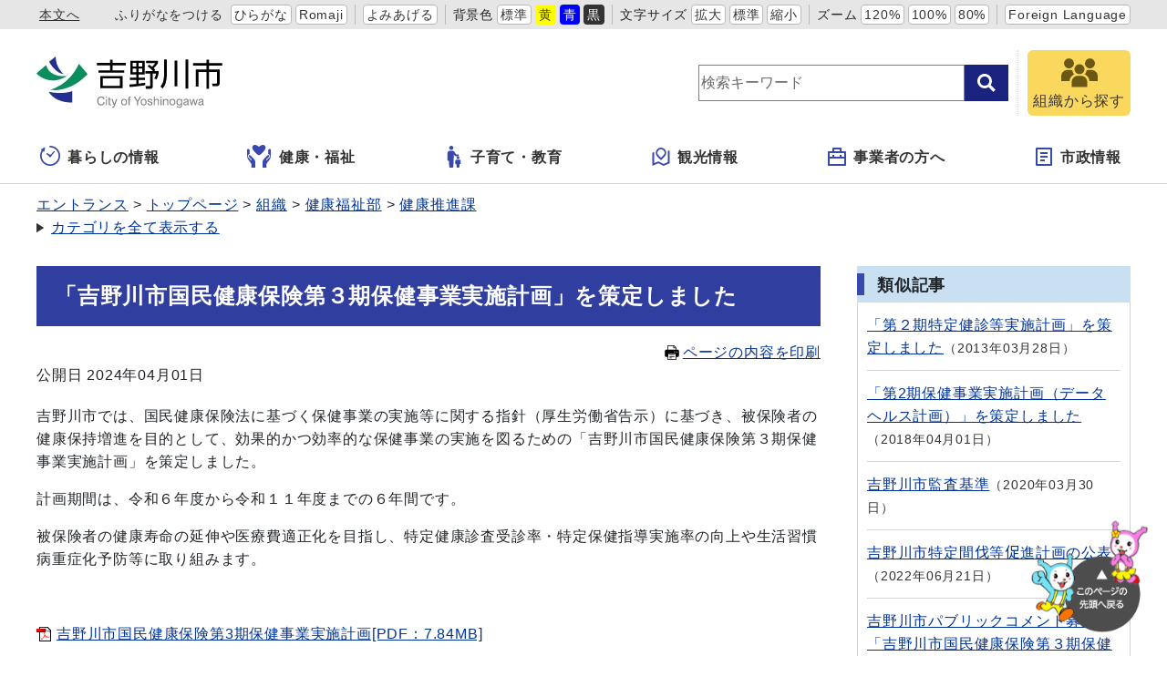

--- FILE ---
content_type: text/html
request_url: https://www.city.yoshinogawa.lg.jp/docs/2024032200014/
body_size: 23113
content:
<!DOCTYPE html>
<html lang="ja" prefix="og: http://ogp.me/ns#">
<head>
  <meta charset="UTF-8" />
  <meta http-equiv="X-UA-Compatible" content="IE=edge" />
  <title>「吉野川市国民健康保険第３期保健事業実施計画」を策定しました | 吉野川市</title>
  <meta name="viewport" content="width=device-width,initial-scale=1" id="viewport">
<meta name="format-detection" content="telephone=no">
<link rel="preconnect dns-prefetch" href="//www.google-analytics.com">
<link rel="stylesheet" href="/_themes/css/init.css">
<link rel="stylesheet" href="/_themes/css/base.css">
<link rel="stylesheet" href="/_themes/site/css/variable.css">
<link rel="stylesheet" href="/_themes/site/css/site.css">
<link rel="stylesheet" href="/_themes/site/css/layouts/2-column.css">
<link rel="stylesheet" href="/_themes/site/css/contents/page.css">

<script src="/_common/js/jquery.min.js"></script>
<script src="/_common/js/jquery.cookie.min.js"></script>
<script src="/_common/js/jquery-migrate.min.js"></script>
<script src="/_themes/js/common.js"></script>
<script src="/_common/js/navigation.js"></script>
<script src="/_themes/site/js/site.js"></script>
<!-- Google tag (gtag.js) -->
<script async src="https://www.googletagmanager.com/gtag/js?id=G-NJ0SHN0PQ3"></script>
<script>
  window.dataLayer = window.dataLayer || [];
  function gtag(){dataLayer.push(arguments);}
  gtag('js', new Date());

  gtag('config', 'G-NJ0SHN0PQ3');
</script>
    <meta property="og:type" content="article" /><meta property="og:title" content="「吉野川市国民健康保険第３期保健事業実施計画」を策定しました" /><meta property="og:description" content="吉野川市では、国民健康保険法に基づく保健事業の実施等に関する指針（厚生労働省告示）に基づき、被保険者の健康保持増進を目的として、効果的かつ効率的な保健事業の実施を図るための「吉野川市国民健康保険第３期保健事業実施計画」を策定しました。..." />
<script src="/_common/packs/vendor-ab79fc198d50fd1ebf05.js"></script>
<script src="/_common/packs/common-1fa6d9852ab1bcbb2ef4.js"></script>
<script src="/_common/packs/public-82ff507d99f1383b8de1.js"></script>

  <link rel="canonical" href="https://www.city.yoshinogawa.lg.jp/docs/2024032200014/">

</head>
<body id="page-docs-2024032200014-index" class="dir-docs-2024032200014">
  <div id="container">
<!-- skip reading -->
<div id="accessibilityTool" class="piece">
<div class="pieceContainer">
<div class="pieceBody">
<ul>
  <li class="nocssread"><a href="#main">本文へ</a></li>
  <li><a href="#navigationRuby" id="navigationRuby" class="navigationRuby">ふりがなをつける</a>
  <ul class="ruby">
    <li><a href="#navigationRubyKana" id="navigationRubyKana" class="navigationRuby">ひらがな</a></li>
    <li><a href="#navigationRubyRoman" id="navigationRubyRoman" class="navigationRuby">Romaji</a></li>
  </ul>
  </li>
  <li><a href="#navigationTalk" id="navigationTalk">よみあげる</a><span id="navigationTalkPlayer"></span></li>
  <li><span>背景色</span>
  <ul class="themeColor">
    <li><a class="white" href="#themeWhite" id="themeWhite" title="背景色を元に戻す">標準</a></li>
    <li><a class="yellow" href="#themeYellow" id="themeYellow" title="背景色を黄色にする">黄</a></li>
    <li><a class="blue" href="#themeBlue" id="themeBlue" title="背景色を青にする">青</a></li>
    <li><a class="black" href="#themeBlack" id="themeBlack" title="背景色を黒にする">黒</a></li>
  </ul>
  </li>
  <li><span>文字サイズ</span>
  <ul class="fontSize">
    <li><a href="#fontLarge" id="fontLarge" title="文字のサイズを大きくする">拡大</a></li>
    <li><a href="#fontMiddle" id="fontMiddle" title="標準の文字サイズに戻す">標準</a></li>
    <li><a href="#fontSmall" id="fontSmall" title="文字のサイズを小さくする">縮小</a></li>
  </ul>
  </li>
  <li><span>ズーム</span>
  <ul class="zoom">
    <li><a href="#zoomLarge" id="zoomLarge" title="画面を120%に拡大する">120%</a></li>
    <li><a href="#zoomMiddle" id="zoomMiddle" title="画面を100%に戻す">100%</a></li>
    <li><a href="#zoomSmall" id="zoomSmall" title="画面を80%に縮小する">80%</a></li>
  </ul>
  </li>
  <li><a href="/translation.html" lang="en">Foreign Language</a></li>
</ul>
</div>
</div>
</div>
<!-- /skip reading -->

<header id="pageHeader">
<div id="siteLogo" class="piece">
<h1><a href="/top.html"><img src="/_files/00484343/header-id2.jpg" alt="吉野川市" title="吉野川市" /></a></h1>
</div>
<div id="smartMenu">
<ul>
<li><button class="search">サイト内検索</button></li>
<li><button class="accessibilityTool">アクセシビリティツール</button></li>
<li><button class="globalNavi">グローバルナビ</button></li>
</ul>
</div>
<div id="joruri-search-box"></div>
<script>
$(function(){
  psid = 'bQls-8F-RgUcqe9-0GURISUr_c8zK6LjyhofIiowYE8';
  url = 'https://result.joruri-search.jp/pwm/search/api/indices/?type=box&psid=' + psid;
  params = $(location).attr('search').replace("?", "").replace("reset=", "");
  $.ajax({
    url: url,
    data: params,
    xhrFields: {
      withCredentials: true
    }
  }).done(function(data){
    $('#joruri-search-box').html(data);
  }).fail(function(){
  });
});
</script>

<div id="faq">
<a href="/soshiki/">
<img src="/_themes/site/images/ic-soshiki.svg" alt="">
<span>組織から探す</span>
</a>
</div>
</header>

<nav id="pageNav">
<div id="globalNavi" class="piece">
  <div class="pieceConteiner">
    <div class="pieceBody">
      <ul class="mainMenu">
        <li class="kurashi"><a href="/navi/kurashi/"><svg xmlns="http://www.w3.org/2000/svg" version="1.1" width="24" height="24"><g transform="matrix(.04297 0 0 .04297 150.28 188.736)"><path d="M-3332.096-4175.189l55.888 43.112c2.15 17.38 16.802 30.895 34.778 30.895 19.453 0 35.214-15.77 35.214-35.214 0-.754-.174-1.452-.222-2.198l81.904-96.896c5.722-6.413 5.818-15.65.246-20.604-5.58-4.968-14.73-3.777-20.436 2.635l-80.485 85.984c-4.873-2.555-10.341-4.134-16.222-4.134-6.302 0-12.126 1.785-17.238 4.682l-52.626-36.643c-6.786-5-16.961-2.683-22.715 5.16-5.737 7.823-4.896 18.228 1.914 23.221z" /><path d="M-3241.43-4392.395c-11.222 0-20.317 9.096-20.317 20.318 0 11.222 9.096 20.317 20.317 20.317 59.54.01 113.246 24.072 152.286 63.079 39.008 39.031 63.072 92.745 63.079 152.285-.01 59.54-24.071 113.247-63.08 152.287-39.04 39.008-92.745 63.07-152.285 63.079-59.54-.01-113.254-24.072-152.285-63.08-39.008-39.04-63.072-92.745-63.08-152.285.01-43.262 12.77-83.436 34.699-117.15l18.857 14.094a7.496 7.496 0 007.127 1 7.477 7.477 0 004.683-5.452l12.69-60.023c2.262-3.882 3.23-8.342 2.682-12.723l5.738-27.127a7.496 7.496 0 00-2.834-7.549 7.493 7.493 0 00-8.048-.578l-89.786 48.54a7.494 7.494 0 00-3.904 6.047 7.49 7.49 0 002.984 6.547l17.174 12.834c-26.951 40.555-42.704 89.245-42.697 141.54.016 141.395 114.604 255.983 256 256 141.397-.017 255.985-114.605 256-256-.015-141.397-114.603-255.985-256-256z" /></g></svg>暮らしの情報</a>
          <ul class="subMenu">
            <li><a href="/category/bunya/todokede/">届出・証明・戸籍</a></li>
            <li><a href="/category/bunya/jinken/">人権</a></li>
            <li><a href="/category/bunya/hoken/">保険・医療</a></li>
            <li><a href="/category/bunya/zeikin/">税金</a></li>

            <li><a href="/category/bunya/manabi/">学び・交流・スポーツ</a></li>
            <li><a href="/category/bunya/jutaku/">住宅・ライフライン</a></li>
            <li><a href="/category/bunya/eisei/">環境・衛生</a></li>
            <li><a href="/category/bunya/anshin/">安心・安全</a></li>
            <li><a href="/category/bunya/sangyo/">産業・しごと</a></li>
            <li><a href="/category/bunya/machizukuri/">まちづくり</a></li>
            <li><a href="/category/bunya/bosai/">防災・災害</a></li>
          </ul>
        </li>
        <li class="fukushi"><a href="/navi/fukushi/"><!-- <?xml version="1.0" encoding="utf-8"?> -->
<!-- Generator: Adobe Illustrator 15.1.0, SVG Export Plug-In . SVG Version: 6.00 Build 0) -->
<!-- DOCTYPE svg PUBLIC "-//W3C//DTD SVG 1.1//EN" "http://www.w3.org/Graphics/SVG/1.1/DTD/svg11.dtd"> -->
<svg version="1.1" id="レイヤー_1" xmlns="http://www.w3.org/2000/svg" xmlns:xlink="http://www.w3.org/1999/xlink" x="0px"
y="0px" width="29px" height="26px" viewBox="0 0 29 26" enable-background="new 0 0 29 26" xml:space="preserve">
<path fill="#3949AB" d="M3.465,11.383C3.336,11.259,3.176,11.175,3,11.143c-0.284-0.052-0.584,0.04-0.788,0.244l-0.28,0.276
c-0.168,0.168-0.26,0.392-0.26,0.628s0.092,0.46,0.26,0.628l2.989,3.045c0.128,0.132,0.196,0.313,0.181,0.496
c-0.012,0.185-0.104,0.353-0.253,0.461l-0.114,0.113l-0.028,0.026l-0.123-0.156l-3.292-3.348c-0.332-0.338-0.52-0.787-0.52-1.267
c0-0.477,0.188-0.925,0.52-1.265l0.354-0.349c0.3-0.296,0.708-0.413,1.127-0.447c0.013-0.001,0.026-0.004,0.04-0.004h0.014l0,0
h0.009V6.157c0-0.938-0.754-1.705-1.691-1.728C0.516,4.415,0,4.935,0,5.564v6.711c0,1.249,0.38,2.444,1.092,3.468l3.188,4.416
c0.279,0.386,0.43,0.851,0.43,1.327v3.438v0.009v0.012l0,0v0.009h4.309v-4.201v-0.104V20.63v-0.01v-1.354
c0-1.433-0.552-2.789-1.557-3.81L3.465,11.383z"/>
<path fill="#3949AB" d="M24.859,4.43c-0.938,0.021-1.691,0.789-1.691,1.728v4.069h0.01l0,0h0.018c0.012,0,0.023,0.003,0.037,0.004
c0.422,0.034,0.826,0.151,1.129,0.447l0.354,0.349c0.332,0.34,0.521,0.788,0.521,1.265c0,0.479-0.188,0.928-0.521,1.265
l-3.293,3.351l-0.033,0.041l-0.104,0.1l0,0l-0.125-0.124c-0.148-0.107-0.24-0.275-0.252-0.461c-0.018-0.186,0.053-0.363,0.18-0.496
l2.988-3.045c0.168-0.168,0.26-0.393,0.26-0.628c0-0.236-0.092-0.46-0.26-0.629l-0.279-0.275c-0.203-0.204-0.504-0.296-0.789-0.244
c-0.176,0.032-0.336,0.116-0.463,0.24l-3.998,4.072c-1.004,1.021-1.555,2.378-1.555,3.812v1.354v0.01v0.02v0.104v4.182v0.014l0,0
v0.008h4.309v-0.01v-0.02v-3.44c0-0.478,0.15-0.94,0.428-1.327l3.188-4.415c0.713-1.022,1.095-2.222,1.095-3.468V5.564
C26.005,4.935,25.488,4.415,24.859,4.43z"/>
<path fill="#3949AB" d="M18.923,0.478c-1.627-1.153-3.696,0.028-4.906,0.955c-0.605,0.464-1.425,0.464-2.03,0
c-1.21-0.927-3.278-2.108-4.907-0.955c-4.189,2.956,2.318,8.525,4.924,10.521c0.594,0.458,1.402,0.458,2.001,0
C16.611,9.003,23.113,3.434,18.923,0.478z"/>
</svg>健康・福祉</a>
          <ul class="subMenu">
            <li><a href="/category/bunya/fukushi/">福祉</a></li>
            <li><a href="/category/bunya/kenko/">健康・予防</a></li>
            <li><a href="/category/bunya/corona/">新型コロナウイルス関連情報</a></li>
          </ul>
        </li>
        <li class="kosodate"><a href="/navi/kosodate/"><svg version="1.1" xmlns="http://www.w3.org/2000/svg" width="24" height="24" viewBox="0 0 512 512"><path d="M192.167 96.435c26.634 0 48.212-21.596 48.212-48.213C240.38 21.578 218.802 0 192.167 0c-26.644 0-48.223 21.578-48.223 48.222.001 26.617 21.579 48.213 48.223 48.213zM357.825 243.309c5.778 0 10.465-4.687 10.465-10.464v-21.759c0-5.777-4.687-10.465-10.465-10.465H307.44c-3.749 0-7.21-2.009-9.086-5.264l-15.629-27.292c-12.502-22.822-25.418-48.79-48.781-48.79H149.398c-23.364 0-48.781 25.418-48.781 48.79v162.062c0 11.681 9.464 21.155 21.145 21.155h14.764l8.04 138.212c0 12.43 10.086 22.507 22.516 22.507h49.177c12.43 0 22.516-10.077 22.516-22.507l8.04-138.212 4.182-144.116 27.635 32.467a10.45 10.45 0 007.968 3.677h71.225z" /><path d="M314.975 279.453c0 18.424 14.936 33.368 33.376 33.368 18.442 0 33.377-14.944 33.377-33.368 0-18.451-14.935-33.386-33.377-33.386-18.44 0-33.376 14.935-33.376 33.386zM377.618 323.204h-58.533c-16.17 0-33.764 17.594-33.764 33.782v56.803c0 8.085 6.553 14.648 14.638 14.648h10.221l5.561 67.988c0 8.598 6.986 15.575 15.594 15.575h34.035c8.608 0 15.593-6.977 15.593-15.575l5.562-67.988h10.221c8.085 0 14.638-6.562 14.638-14.648v-56.803c-.001-16.188-17.595-33.782-33.766-33.782z" /></svg>子育て・教育</a>
          <ul class="subMenu">
            <li><a href="/category/bunya/kosodate/">子育て</a></li>
            <li><a href="/category/bunya/kyoiku/">教育</a></li>
            <li><a href="/category/bunya/manabi/">学び・交流・スポーツ</a></li>
          </ul>
        </li>
        <li class="kanko"><a href="/navi/kanko/"><svg xmlns="http://www.w3.org/2000/svg" width="24" height="24" viewBox="-2.476 -1 24 22"><path d="M1.904 4.897v12.214l4.824-2.067 5.714 2.857 4.701-2.016V3.672l1.24-.531a.476.476 0 01.664.438v13.563L12.381 20l-5.714-2.857-6.003 2.572A.475.475 0 010 19.277V5.714l1.904-.817zm11.661 4.857l-4.041 4.041-4.041-4.041a5.715 5.715 0 118.082 0zm-4.041 1.347l2.693-2.694a3.81 3.81 0 10-5.388 0v.001l2.695 2.693z"/></svg>観光情報</a>
          <ul class="subMenu">
            <li><a href="/category/bunya/kanko/">観光・文化</a></li>
          </ul>
        </li>
        <li class="jigyosha"><a href="/navi/jigyosha/"><svg xmlns="http://www.w3.org/2000/svg" width="24px" height="24px" viewBox="-2 -1 24 22"><path d="M5,4V1c0-0.552,0.447-1,1-1h8c0.552,0,1,0.448,1,1v3h4c0.552,0,1,0.448,1,1v14c0,0.553-0.448,1-1,1H1c-0.553,0-1-0.447-1-1V5c0-0.552,0.447-1,1-1H5z M18,12H2v6h16V12z M18,6H2v4h3V8h2v2h6V8h2v2h3V6z M7,2v2h6V2H7z"/></svg>事業者の方へ</a>
          <ul class="subMenu">
            <li><a href="/category/bunya/zeikin/">税金</a></li>
            <li><a href="/category/bunya/eisei/">環境・衛生</a></li>
            <li><a href="/category/bunya/nyusatsu/">入札・契約・調達</a></li>
            <li><a href="/category/bunya/keiyaku/">特定随意契約</a></li>
            <li><a href="/category/bunya/sangyo/">産業・しごと</a></li>
            <li><a href="/category/bunya/machizukuri/">まちづくり</a></li>
          </ul>
        </li>
        <li class="shisei"><a href="/navi/shisei/"><svg xmlns="http://www.w3.org/2000/svg" width="24" height="24" viewBox="-3 -1 24 22"><path d="M17 20H1a1 1 0 01-1-1V1a1 1 0 011-1h16a1 1 0 011 1v18a1 1 0 01-1 1zm-1-2V2H2v16h14zM5 5h8v2H5V5zm0 4h8v2H5V9zm0 4h5v2H5v-2z"/></svg>市政情報</a>
          <ul class="subMenu">
            <li><a href="/category/bunya/machizukuri/">まちづくり</a></li>
            <li><a href="/category/bunya/gyosei/">行政</a></li>
            <li><a href="/category/bunya/koho/">広報活動</a></li>
          </ul>
        </li>
        <li class="faq">
          <a href="/soshiki/">
            <img src="/_themes/site/images/ic-soshiki.svg" alt="" />
            <span>組織から探す</span>
          </a>
        </li>
      </ul>
    </div>
  </div>
</div>
<div id="breadCrumbs" class="piece"
     data-controller="cms--public--piece--bread-crumbs"
     data-serial-id="cms_pieces-3">
  <div class="pieceContainer">
    <div class="pieceBody">
      <ol><li><a href="/top.html">トップページ</a></li><li><a href="/category/">カテゴリ</a></li><li><a href="/category/kubun/">区分</a></li><li><a href="/category/kubun/news/">新着情報</a></li></ol><ol><li><a href="/top.html">トップページ</a></li><li><a href="/category/">カテゴリ</a></li><li><a href="/category/bunya/">分野</a></li><li><a href="/category/bunya/kenko/">健康・予防</a></li></ol><ol><li><a href="/top.html">トップページ</a></li><li><a href="/soshiki/">組織</a></li><li><a href="/soshiki/kenkoub/">健康福祉部</a></li><li><a href="/soshiki/kenkoub/kenkou/">健康推進課</a></li></ol>

    </div>
  </div>
</div>

</nav>

<div id="main">
<div id="wrapper">

<div id="content">
<div id="pageTitle" class="piece"
     data-controller="cms--public--piece--page-titles"
     data-serial-id="cms_pieces-2">
  <div class="pieceContainer">
    <div class="pieceBody">
      <h1>「吉野川市国民健康保険第３期保健事業実施計画」を策定しました</h1>

    </div>
  </div>
</div>

<div  id="printBtn">
<a href="javascript:print_mode();"><svg version="1.1" xmlns="http://www.w3.org/2000/svg" x="0" y="0" viewBox="0 0 512 512" width="16" height="16"><path d="M168.084 335.709h175.831v20.29H168.084zM168.084 387.871h175.831v20.29H168.084zM168.084 434.242h83.085v20.29h-83.085z"/><path d="M488.338 163.731a44.4 44.4 0 00-31.44-13.028h-47.304V78.276L331.319 0H102.405v150.703H55.102a44.4 44.4 0 00-31.448 13.028 44.395 44.395 0 00-13.012 31.436v169.958a44.397 44.397 0 0013.012 31.453c8.017 8.012 19.208 13.02 31.448 13.004h47.303V512h307.189V409.582h47.304c12.233.016 23.419-4.992 31.428-13.004a44.345 44.345 0 0013.033-31.453V195.168a44.389 44.389 0 00-13.021-31.437zM324.587 26.048l57.024 57.041h-57.024V26.048zm61.822 462.771H125.59V398h-.012v-94.655H386.4v106.238h.008v79.236zm-50.596-258.532c0-9.216 7.475-16.679 16.675-16.679 9.216 0 16.679 7.463 16.679 16.679 0 9.208-7.463 16.671-16.679 16.671-9.199 0-16.675-7.463-16.675-16.671zm50.596-79.584H125.59V23.189h175.811v83.074h85.007v44.44zm37.058 96.255c-9.204 0-16.667-7.463-16.667-16.671 0-9.216 7.463-16.679 16.667-16.679 9.212 0 16.675 7.463 16.675 16.679 0 9.208-7.463 16.671-16.675 16.671z" /></svg>ページの内容を印刷</a>
</div>
<article class="contentGpArticleDoc" data-serial-id="gp_article_docs-13987">
        <div class="date">
    <p class="publishedAt">公開日 2024年04月01日</p>
  </div>


      <div class="body">
      <div class="text-beginning"><p>吉野川市では、国民健康保険法に基づく保健事業の実施等に関する指針（厚生労働省告示）に基づき、被保険者の健康保持増進を目的として、効果的かつ効率的な保健事業の実施を図るための「吉野川市国民健康保険第３期保健事業実施計画」を策定しました。</p>

<p>計画期間は、令和６年度から令和１１年度までの６年間です。</p>

<p>被保険者の健康寿命の延伸や医療費適正化を目指し、特定健康診査受診率・特定保健指導実施率の向上や生活習慣病重症化予防等に取り組みます。</p>

<p>&nbsp;</p>

<p><a class="iconFile iconPdf" href="file_contents/dai3kihokenjigyoujisshikeikaku.pdf">吉野川市国民健康保険第3期保健事業実施計画[PDF：7.84MB]</a></p>

<p>&nbsp;</p>
</div>
    </div>





          <div class="inquiry">
  <h2>お問い合わせ</h2>
    <address>
      <div class="section">健康福祉部　健康推進課</div><div class="tel"><span class="label">TEL</span>：0883-22-2268</div><div class="fax"><span class="label">FAX</span>：0883-22-2245</div><div class="email"><span class="label">E-Mail</span>：<a href="mailto:kenkou@yoshinogawa.i-tokushima.jp">kenkou@yoshinogawa.i-tokushima.jp</a></div>
    </address>
</div>


    <div class="adobeReader">
  <p>PDFの閲覧にはAdobe社の無償のソフトウェア「Adobe Acrobat Reader」が必要です。下記のAdobe Acrobat Readerダウンロードページから入手してください。</p>
  <a href="http://get.adobe.com/jp/reader/" target="_blank" title="Adobe Acrobat Readerダウンロード">Adobe Acrobat Readerダウンロード</a>
</div>

</article>

<div id="snsParts" class="piece"
     data-controller="cms--public--piece--sns-parts"
     data-serial-id="cms_pieces-252">
  <div class="pieceContainer">
    <div class="pieceBody">
      <span class="twitter-wrapper">
  <a href="https://twitter.com/share" class="twitter-share-button" data-lang="ja">ツイート</a>
  <script>!function(d,s,id){var js,fjs=d.getElementsByTagName(s)[0];if(!d.getElementById(id)){js=d.createElement(s);js.id=id;js.src="//platform.twitter.com/widgets.js";fjs.parentNode.insertBefore(js,fjs);}}(document,"script","twitter-wjs");</script>
</span>

<div class="fb-wrapper">
<div id="fb-root"></div>
<script async defer crossorigin="anonymous" src="https://connect.facebook.net/ja_JP/sdk.js#xfbml=1&version=v9.0" nonce="ZXCmJq3L"></script>
<div class="fb-like" data-layout="button_count" data-action="like" data-size="small" data-share="true"></div>
</div>





    </div>
  </div>
</div>

<div class="back">
<a href="javascript:history.back();">前のページへ戻る</a>
</div>
</div>

<aside id="links">
<div id="similarDocs" class="piece"
     data-controller="cms--public--piece--frees"
     data-serial-id="cms_pieces-259">
  <div class="pieceContainer">
      <div class="pieceHeader"><h2>類似記事</h2></div>
    <div class="pieceBody">
      <div id="reldoc"></div>
<script>
$(function(){
  psid = 'IImv7XRJLHHNkXBEdVRgBNpCqNNk_xR-yiCRj7I2M1s';
  url = 'https://result.joruri-search.jp/pwm/dai/api/reldoc/searches/search_with_url?psid=' + psid;
  params = 'url=' + $(location).attr('href');

  $.ajax({
    type: 'GET',
    url: url,
    data: params,
    xhrFields: {
      withCredentials: true
    }
  }).done(function(data){
    if(data['status'] == 'not found'){
      $('#reldoc').html('<div>類似記事はありません</div>');
    } else {
      results = data['results'];
      let html = '<ul>';
      Array.prototype.forEach.call(results, function(val, index, ar){
        html += '<li>';
        html += '<a href="' + val[1] + '" target="_blank">' + val[0] + '</a>';
        html += '<span class="date">' + val[2];
        html += '</span>';
        html += '</li>';
      });
      html += '</ul>'
      $('#reldoc').html(html);
    }
  }).fail(function(){
  });
});
</script>

    </div>
  </div>
</div>

</aside>

<!-- end #wrapper --></div>
<!-- end #main --></div>

<div id="footerNavi" class="piece"
     data-controller="cms--public--piece--links"
     data-serial-id="cms_pieces-194">
  <div class="pieceContainer">
    <div class="pieceBody">
      <ul>
    <li><a target="_self" href="/docs/2010110200106/">サイトの利用について</a></li>
    <li><a target="_self" href="/docs/2010110800054/">個人情報の取扱い</a></li>
    <li><a target="_self" href="/rss.html">RSSについて</a></li>
</ul>

    </div>
  </div>
</div>


<footer id="pageFooter">
<div id="commonFooter" class="piece">
  <div class="pieceContainer">
    <div class="pieceBody">
      <ul>
        <li><b>吉野川市役所</b></li>
        <li><a href="/sitemap.html">サイトマップ</a></li>
        <li><a href="/inquiry/">お問い合わせ</a></li>
      </ul>
      <address>
        <p><span>〒776-8611</span><span>徳島県吉野川市鴨島町鴨島115番地1</span></p>
        <p><span>TEL：(0883)22-2222</span><span>FAX：(0883)22-2244</span></p>
        <p>開庁時間：月曜から金曜 午前8時30分から午後5時15分まで（土曜・日曜・祝日・年末年始（12月29日から1月3日）を除く）<br>
          <span class="note">※一部、開庁時間が異なる組織、施設があります。</span>
        </p>
        <p>法人番号：5000020362051</p>
      </address>
    </div>
  </div>
  <small class="copyright">&copy; 2010City of Yoshinogawa.</small>
</div>
</footer>

<!-- end #container--></div>
<div id="pageTop" class="piece">
  <a href="#top"><img src="/_themes/site/images/bt-pagetop.png" alt="このページの先頭へ戻る">
  </a>
</div>
</body>
</html>


--- FILE ---
content_type: text/css
request_url: https://www.city.yoshinogawa.lg.jp/_themes/site/css/variable.css
body_size: 1741
content:
@charset "UTF-8";
@import url("https://fonts.googleapis.com/css?family=Noto+Sans+JP:wght@400;700&subset=japanese&family=Noto+Sans:wght@400;700&display=optional");

:root {
  --font-family: "Noto Sans", "Noto Sans JP", arial, sans-serif;

  --mono-color-1: #333;
  --mono-color-2: #696969;
  --mono-color-3: #808080;
  --mono-color-4: #a9a9a9;
  --mono-color-5: #c0c0c0;
  --mono-color-6: #d3d3d3;
  --mono-color-7: #dcdcdc;
  --mono-color-8: #f5f5f5;
  --mono-color-9: #fff;

  --main-color-1: #1a237e;
  --main-color-2: #283593;
  --main-color-3: #303f9f;
  --main-color-4: #3949ab;
  --main-color-5: #3f51b5;
  --main-color-6: #5c6bc0;
  --main-color-7: #7986cb;
  --main-color-8: #9fa8da;
  --main-color-9: #c5cae9;
  --main-color-10: #e8eaf6;
  --main-color-11: #C9E0F2;

  --ac-color-red-1: #d50000;
  --ac-color-red-2: #ff1744;
  --ac-color-red-3: #ff5252;
  --ac-color-red-4: #ff8a80;
  --ac-color-pink-1: #dd009b;
  --ac-color-pink-2: #ff33aa;
  --ac-color-pink-3: #ff81e4;
  --ac-color-pink-4: #ffbffa;
  --ac-color-purple-1: #aa00ff;
  --ac-color-purple-2: #d500f9;
  --ac-color-purple-3: #e040fb;
  --ac-color-purple-4: #ea80fc;
  --ac-color-blue-1: #2962ff;
  --ac-color-blue-2: #2979ff;
  --ac-color-blue-3: #448aff;
  --ac-color-blue-4: #82b1ff;
  --ac-color-green-1: #00c853;
  --ac-color-green-2: #00e676;
  --ac-color-green-3: #69f0ae;
  --ac-color-green-4: #b9f6ca;
  --ac-color-yellow-1: #ffd600;
  --ac-color-yellow-2: #ffea00;
  --ac-color-yellow-3: #ffff00;
  --ac-color-yellow-4: #ffff8d;
  --ac-color-orange-1: #ff6d00;
  --ac-color-orange-2: #ff9100;
  --ac-color-orange-3: #ffab40;
  --ac-color-orange-4: #ffd180;

  --a-color: #039;
  --a-hover-color: #be1e32;
  --a-visited-color: #8232a0;

  --site-width: 1200px;
  --content-width: 860px;
  --col2-side-width: 300px;
  --col3-side-width: 240px;
}

--- FILE ---
content_type: text/css
request_url: https://www.city.yoshinogawa.lg.jp/_themes/site/css/site.css
body_size: 38061
content:
@charset "UTF-8";

/* =========================================================
  link color
========================================================= */
a {
  color: var(--a-color);
}

a:hover {
  color: var(--a-hover-color);
}

a:visited {
  color: var(--a-visited-color);
}

@media only screen and (min-width: 960px) {
  .pcNone {
    display: none !important;
  }
}

@media only screen and (max-width: 959px) {
  .spNone {
    display: none !important;
  }
}

/* =========================================================
  site layout
========================================================= */
#container {
  position: relative;
  display: flex;
  flex-direction: column;
  flex-grow: 1;
  overflow-x: hidden;
}

#pageHeader {
  display: flex;
  align-items: center;
  width: 100%;
  max-width: var(--site-width);
  margin: 0 auto;
  padding: 20px 0;
}

#main {
  flex-grow: 1;
  width: 100%;
  max-width: var(--site-width);
  margin: 20px auto;
}

#wrapper {
  display: flex;
  /* margin-bottom: 30px; */
}

@media only screen and (max-width: 1200px) {
  #pageHeader {
    padding: 20px 20px 30px;
  }

  #main {
    padding: 0 20px;
  }

  #smart-menu {
    display: none;
  }
}

@media only screen and (max-width: 959px) {
  #pageHeader {
    display: inline-block;
    padding: 0 10px;
  }

  #pageNav {
    margin-bottom: 0;
  }

  #main {
    margin-bottom: 40px;
    padding: 0 10px;
  }

  #wrapper {
    flex-wrap: wrap;
    margin-bottom: 0;
  }
}

/* body
----------------------------------------------- */
.body p,
.summary p {
  margin: 0 0 1rem;
}

.body table {
  margin-bottom: 1rem;
  border: 1px solid var(--mono-color-6);
}

/* button
----------------------------------------------- */
#back a,
.back a,
a[href].more,
.more a[href] {
  display: block;
  margin: 20px 0 0;
  padding: 8px;
  border: 1px solid var(--mono-color-6);
  border-radius: 6px;
  /*  box-shadow: 0 0 0 3px var(--mono-color-8) inset; */
  color: var(--mono-color-1);
  text-align: center;
  text-decoration: none;
}

#back a:hover,
.back a:hover,
a[href].more:hover,
.more a[href]:hover {
  background-color: var(--mono-color-8);
}

/* pageTop
----------------------------------------------- */
#pageTop {
  position: fixed;
  right: 20px;
  bottom: 20px;
  z-index: 999;
}

#pageTop a {
  display: block;
  width: 130px;
  height: 130px;
}

@media only screen and (max-width: 559px) {
  #pageTop a {
    width: 100px;
    height: 100px;
  }
}


/* smart-menu
----------------------------------------------- */
#smartMenu {
  display: none;
}

@media only screen and (max-width: 959px) {
  #smartMenu {
    display: block;
    position: absolute;
    top: 10px;
    right: 10px;
  }

  #smartMenu ul {
    display: flex;
  }

  #smartMenu li {
    list-style: none;
  }

  #smartMenu li:not(:first-child) {
    margin-left: 8px;
  }

  #smartMenu button {
    display: block;
    width: 44px;
    height: 44px;
    background-color: transparent;
    background-repeat: no-repeat;
    background-position: center center;
    background-size: 32px 32px;
    border: 1px solid #a2a2a2;
    border-radius: 5px;
    font-size: 0;
    white-space: nowrap;
    overflow: hidden;
    cursor: pointer;
  }

  #smartMenu button.active {
    background-image: url("/_themes/site/images/ic-close.svg");
  }

  #smartMenu .globalNavi {
    background-image: url("/_themes/site/images/ic-menu.svg");
  }

  #smartMenu .search {
    background-image: url("/_themes/site/images/ic-search.svg");
  }

  #smartMenu .accessibilityTool {
    background-image: url("/_themes/site/images/ic-accessibility.svg");
  }
}

/* accessibility-tool
----------------------------------------------- */
#accessibilityTool {
  width: 100%;
}

#accessibilityTool .pieceContainer {
  background-color: #e6e6e6;
  font-size: 0.875rem;
}

#accessibilityTool .pieceBody {
  width: 100%;
  max-width: var(--site-width);
  margin: 0 auto;
  padding: 5px 0;
}

#accessibilityTool ul,
#accessibilityTool li {
  display: flex;
  align-items: center;
  flex-wrap: wrap;
  gap: 6px 0;
  margin: 0;
}

#accessibilityTool ul ul {
  flex-wrap: wrap;
}

#accessibilityTool .pieceBody>ul {
  justify-content: flex-start;
}

#accessibilityTool .pieceBody>ul>li:not(:first-child):not(:nth-child(2)) {
  margin-left: 0.5rem;
  padding-left: 0.5rem;
  border-left: 1px solid #bbb;
}

#accessibilityTool a,
#accessibilityTool span {
  display: inline-block;
  line-height: 1;
}

#accessibilityTool a {
  padding: 3px;
  border: 1px solid #bbb;
  border-radius: 4px;
  background-color: var(--mono-color-9);
  color: var(--mono-color-1);
  text-decoration: none;
}

#accessibilityTool a:hover {
  text-decoration: underline;
}

#accessibilityTool .nocssread {
  margin-right: auto;
}

#accessibilityTool .nocssread a {
  border: 0;
  background-color: transparent;
  text-decoration: underline;
}

#accessibilityTool .nocssread a:hover {
  text-decoration: none;
}

#accessibilityTool span {
  margin-right: 0.25rem;
}

#accessibilityTool li li:not(:first-child) {
  margin-left: 4px;
}

#accessibilityTool #navigationRuby {
  margin-right: 4px;
}

#accessibilityTool #navigationRuby:not(.rubyOn) {
  border-color: transparent;
  background-color: transparent;
}

#accessibilityTool a.rubyOff {
  margin-right: -4px;
}

#accessibilityTool a.rubyOn {
  margin-right: 4px;
}

#accessibilityTool #navigationTalkPlayer {
  position: absolute;
  top: 74px;
}

#navigationTalkCreatingFileNotice,
#navigationTalkPlayer audio {
  position: relative;
  width: 450px;
  padding: 4px;
  background-color: var(--mono-color-9);
}

#navigationNotice {
  padding: 6px 10px;
  background-color: #ddd;
  font-weight: bold;
  display: none;
}

#accessibilityTool #themeYellow,
#accessibilityTool #themeBlue,
#accessibilityTool #themeBlack {
  border-color: transparent;
}

#accessibilityTool #themeYellow {
  background-color: #ff0;
}

#accessibilityTool #themeBlue {
  background-color: #00f;
  color: var(--mono-color-9);
}

#accessibilityTool #themeBlack {
  background-color: var(--mono-color-1);
  color: var(--mono-color-9);
}

@media only screen and (max-width: 1200px) {
  #accessibilityTool .pieceBody {
    padding: 5px 20px;
  }
}

@media only screen and (max-width: 959px) {
  #accessibilityTool .pieceContainer {
    background-color: transparent;
  }

  #accessibilityTool .pieceBody {
    display: none;
    position: absolute;
    top: 64px;
    z-index: 9999;
    padding: 0;
    background-color: var(--mono-color-8);
  }

  #accessibilityTool ul,
  #accessibilityTool li {
    justify-content: center;
  }

  #accessibilityTool .pieceBody>ul {
    border-bottom: 1px solid var(--mono-color-6);
  }

  #accessibilityTool .pieceBody>ul>li {
    width: 100%;
    padding: 10px;
    border-top: 1px solid var(--mono-color-6);
  }

  #accessibilityTool li.nocssread {
    display: none;
  }

  #accessibilityTool li li {
    margin: 0 2px;
  }

  #accessibilityTool .pieceBody>ul>li:not(:first-child):not(:nth-child(2)) {
    margin-left: 0;
    border-left: none;
  }

  #accessibilityTool span {
    margin-right: 0.25rem;
  }
}

/* site-logo
----------------------------------------------- */
#siteLogo {
  flex-basis: 240px;
  margin-right: auto;
}

#siteLogo h1 a {
  display: block;
  padding: 10px 0;
}

@media only screen and (max-width: 959px) {
  #siteLogo h1 a {
    padding: 14px 0;
  }

  #siteLogo h1 img {
    max-width: calc(100% - 156px);
    height: 50px;
  }
}

/* customSearch
---------------------- */
#customSearch fieldset {
  display: none;
}

/* joruri-search-box
---------------------- */
.criteriaBox .criteriaBasic {
  width: 340px;
}

.criteriaBox .criteriaBasic,
.criteriaBox .criteriaKeyword {
  background: none;
}

.criteriaBox .criteriaKeyword {
  display: flex;
  position: relative;
  justify-content: flex-end;
}

.criteriaBox .criteriaKeyword>*+* {
  margin-left: 12px;
}

.criteriaBox .criteriaKeyword .keyword {
  width: 100%;
  border: none;
}

.criteriaBox .criteriaKeyword .keyword:focus {
  outline: none;
}

.criteriaBox .criteriaKeyword input[name="commit"] {
  margin-left: 0;
  background-image: url("/_themes/site/images/ic-search-white.svg");
  background-repeat: no-repeat;
  background-position: center center;
  background-size: 20px;
}

.criteriaBox .criteriaKeyword input[type="submit"] {
  flex-basis: 48px;
  height: 40px;
  padding: 0;
  background-color: var(--main-color-1);
  color: var(--mono-color-9);
  border: none;
  border-radius: 0;
  cursor: pointer;
}

.criteriaBox .criteriaKeyword input[name="clear"] {
  flex-basis: 32px;
  height: 38px;
  font-weight: bold;
  background-color: var(--mono-color-9);
  border-style: none;
  color: var(--main-color-8);
  outline: none;
}

.criteriaBox .criteriaKeyword input[name="clear"]:hover {
  color: var(--main-color-4);
}

.criteriaBox .criteriaKeyword .keywordDescription {
  display: none;
}

.criteriaBox .criteriaKeyword .keywordField {
  flex-basis: calc(100% - 48px);
  height: 40px;
  display: inherit;
  background-color: var(--mono-color-9);
  border: 1px solid var(--mono-color-3);
  border-radius: 0;
}

.criteriaBox #criteria_keyword {
  border-style: none;
  border-radius: 0;
}

.criteriaBox #criteria_keyword:focus {
  outline: none;
}

@media only screen and (max-width: 959px) {
  .criteriaBox {
    display: none;
    position: absolute;
    top: 64px;
    left: 0;
    z-index: 9999;
    width: 100%;
    padding: 20px;
    background-color: var(--mono-color-9);
    border-top: 1px solid var(--mono-color-6);
    border-bottom: 1px solid var(--mono-color-6);
  }

  .criteriaBox .criteriaBasic {
    width: 100%;
  }
}

/* custom-search
----------------------------------------------- */
#customSearch fieldset {
  margin: 0 0 3px;
  padding: 0;
  border: 0;
}

#customSearch fieldset::after {
  content: "";
  clear: both;
  display: block;
}

#customSearch fieldset legend,
#customSearch fieldset label {
  display: inline-block;
  width: auto;
  margin: 0 0.5rem 0 0;
}

#customSearch fieldset legend {
  float: left;
}

#search-box {
  width: calc(100% - 70px);
  height: 40px;
  border: 1px solid var(--mono-color-6) !important;
}

#search-button {
  height: 40px;
  margin-left: -4px;
  padding: 8px 20px;
  background-color: var(--main-color-1);
  overflow: hidden;
  cursor: pointer;
}

@media only screen and (max-width: 959px) {
  #customSearch .pieceBody {
    display: none;
    position: absolute;
    top: 65px;
    left: 0;
    z-index: 9999;
    width: 100%;
    padding: 16px 20px;
    background-color: var(--mono-color-9);
    border-bottom: 1px solid var(--main-color-4);
  }
}

/* faq
----------------------------------------------- */
#faq {
  margin-left: 10px;
  padding-left: 10px;
  border-left: 1px dotted var(--mono-color-6);
}

#faq a {
  display: block;
  min-height: 68px;
  padding: 8px 6px 4px;
  border-radius: 6px;
  background-color: #fad75d;
  color: var(--mono-color-1);
  text-decoration: none;
}

#faq a img {
  display: block;
  margin: 0 auto;
}

#faq a:hover {
  background-color: #dedead;
}

@media only screen and (max-width: 959px) {
  #faq {
    display: none;
  }
}

/* global-navi
----------------------------------------------- */
#globalNavi {
  border-bottom: 1px solid var(--mono-color-6);
}

#globalNavi .pieceHeader {
  display: none;
}

#globalNavi .pieceContainer {
  border-bottom: 1px solid var(--mono-color-6);
}

#globalNavi .pieceBody {
  max-width: var(--site-width);
  margin: 0 auto;
}

#globalNavi ul {
  position: relative;
  display: flex;
  justify-content: space-between;
}

#globalNavi li a {
  position: relative;
  display: inline-block;
}

#globalNavi li {
  display: flex;
  align-items: center;
}

#globalNavi li.faq {
  display: none;
}

#globalNavi ul.mainMenu>li>a {
  padding: 10px 10px 8px 4px;
  border-bottom: 4px solid transparent;
  color: var(--mono-color-1);
  font-weight: bold;
  text-decoration: none;
}

#globalNavi ul.mainMenu>li>a.focus,
#globalNavi ul.mainMenu>li>a:hover {
  border-color: var(--main-color-4);
}

#globalNavi svg {
  margin: 0 6px 4px 0;
  fill: var(--main-color-4);
}

#globalNavi li a.cur,
#globalNavi li a:hover,
#globalNavi li a:focus {
  border-color: var(--main-color-4);
}

#globalNavi ul.subMenu {
  display: flex;
  flex-wrap: wrap;
  justify-content: flex-start;
  position: absolute;
  top: calc(100% + 1px);
  left: 0;
  width: 100%;
  padding: 20px;
  background: var(--mono-color-9);
  visibility: hidden;
  opacity: 0;
  transition: all 0.2s ease;
  z-index: 200;
}

#globalNavi ul.subMenu::before {
  content: "";
  position: absolute;
  top: 0;
  left: 50%;
  transform: translate(-50%, 0);
  width: 100vw;
  height: 100%;
  background: var(--main-color-11);
}

#globalNavi li:hover a {
  transition: all 0.2s;
}

#globalNavi ul.mainMenu li.current a~ul,
#globalNavi ul.mainMenu li:hover a+ul {
  visibility: visible;
  opacity: 1;
}

#globalNavi ul.subMenu li {
  flex-basis: 20%;
}

#globalNavi ul.subMenu li a {
  padding: 6px 6px 6px 16px;
  background: url("/_themes/site/images/ic-arrow.svg") no-repeat left center;
}

#globalNavi ul.subMenu li a:hover {
  text-decoration: none;
}

#globalNavi ul.subMenu li a::before {
  display: none;
}

@media only screen and (max-width: 959px) {
  #globalNavi .pieceBody {
    display: none;
    position: absolute;
    top: 64px;
    z-index: 9999;
    width: 100%;
    background-color: var(--mono-color-9);
  }

  #globalNavi ul {
    flex-wrap: wrap;
    padding: 0;
    border-top: 1px solid var(--main-color-4);
  }

  #globalNavi li {
    flex-basis: 50%;
    border-bottom: 1px solid var(--main-color-4);
    background-color: var(--mono-color-9);
  }

  #globalNavi>ul.mainMenu>li {
    border-bottom: 1px solid var(--main-color-4);
  }

  #globalNavi li.faq {
    display: block;
    flex-basis: 100%;
  }

  #globalNavi ul.mainMenu>li>a {
    display: block;
    width: 100%;
    padding: 18px 12px 14px 1rem;
    border: none;
    text-align: left;
  }

  #globalNavi ul.mainMenu li.faq>a {
    text-align: center;
  }

  #globalNavi li.faq span {
    display: inline-block;
    padding-bottom: 4px;
  }

  #globalNavi li:nth-child(1),
  #globalNavi li:nth-child(3),
  #globalNavi li:nth-child(5) {
    border-right: 1px solid var(--main-color-4);
  }

  #globalNavi ul.subMenu {
    display: none;
  }
}

/* focus btn */
#globalNavi .pieceBody>ul>li {
  flex-wrap: wrap;
}

#globalNavi .pieceBody>ul>li span.btn {
  position: relative;
  width: 100%;
  height: 0;
}

#globalNavi .pieceBody>ul>li span.btn a {
  position: absolute;
  left: calc(50% - 8px);
  bottom: 3px;
  width: 0;
  height: 0;
  border-left: 8px solid transparent !important;
  border-right: 8px solid transparent !important;
  border-top: 8px solid var(--main-color-4);
  background: none !important;
  overflow: hidden;
}

#globalNavi .pieceBody>ul>li span.btn a.open {
  border-top: none;
  border-bottom: 8px solid var(--main-color-4);
}

/* breadCrumbs
----------------------------------------------- */
#breadCrumbs .pieceBody {
  max-width: var(--site-width);
  margin: 0 auto;
  padding: 10px 0;
  background-color: rgba(255, 255, 255, 0.7);
}

#breadCrumbs ol,
#breadCrumbs li {
  list-style: none;
}

#breadCrumbs li {
  display: inline-block;
}

#breadCrumbs li:not(:first-child)::before {
  content: ">";
  margin: 0 5px;
}

.bc-more a {
  display: inline-block;
  padding: 0 0 0 16px;
  background: url("/_themes/site/images/ic-breadcrumbs.png") left 0.5rem no-repeat;
}

.bc-more::after {
  content: "";
  display: table;
  clear: both;
}

@media only screen and (max-width: 959px) {
  #breadCrumbs {
    display: none;
  }
}

/* subHeader
----------------------------------------------- */
#subHeader {
  width: 100%;
  max-width: var(--site-width);
  margin: 16px auto;
}

#subHeader .pieceBody {
  display: flex;
  justify-content: space-between;
  align-items: center;
  position: relative;
  margin-bottom: 20px;
  padding: 20px 10px 20px 25px;
  border: 1px solid #999;
  background: linear-gradient(to bottom, #fff, #f2f2f2);
}

#subHeader .pieceBody>* {
  flex-shrink: 1;
}

#subHeader .pieceBody h2 {
  font-size: 2rem;
}

#subHeader .pieceBody {
  padding: 0 0 0 40px;
}

@media only screen and (max-width: 959px) {
  #subHeader .pieceBody {
    margin: 0 0 10px;
    padding: 15px 15px 20px;
    border-left: none;
    border-right: none;
  }

  #subHeader .pieceBody h2 {
    flex-shrink: 0;
    font-size: 1.5rem;
  }

  #subHeader .pieceBody {
    padding: 0 0 0 15px;
  }

  #subHeader .pieceBody h2 {
    margin-right: 25px;
  }
}

@media only screen and (max-width: 559px) {
  #subHeader .pieceBody h2 {
    font-size: 1.25rem;
  }
}

/* page-title
----------------------------------------------- */
#pageTitle h1 {
  margin-bottom: 1rem;
  padding: 14px 20px;
  background-color: var(--main-color-3);
  color: var(--mono-color-9);
  font-size: 1.5rem;
}


/* footerNavi
----------------------------------------------- */
#footerNavi .pieceContainer {
  padding: 10px 0;
  background-color: var(--mono-color-8);
}

#footerNavi ul {
  display: flex;
  gap: 0 1rem;
  flex-wrap: wrap;
  justify-content: center;
  line-height: 1;
}

#footerNavi li:not(:last-child) {
  padding-right: 1rem;
  border-right: 1px solid var(--mono-color-1);
}

@media only screen and (max-width: 959px) {
  #footerNavi ul {
    justify-content: flex-start;
    line-height: normal;
    padding: 0 20px;
  }

  #footerNavi a {
    display: inline-block;
    margin-bottom: 4px;
    padding: 0 0 0 15px;
    background: url("/_themes/site/images/ic-arrow.svg") no-repeat left center;
  }

  #footerNavi li:not(:last-child) {
    padding-right: 0;
    border: 0;
  }
}

/* commonFooter
----------------------------------------------- */
#commonFooter {
  display: flex;
  justify-content: space-around;
  align-items: center;
  flex-direction: column;
  padding: 20px 0 10px;
  background-color: var(--main-color-3);
  font-size: 0.875rem;
  color: var(--mono-color-9);
}

#commonFooter .pieceContainer {
  position: relative;
  display: flex;
  justify-content: space-between;
  align-items: center;
  width: 100%;
  max-width: var(--site-width);
  margin-bottom: 6px;
  padding-bottom: 10px;
  border-bottom: 1px solid var(--main-color-3);
}

#commonFooter .pieceContainer::after {
  content: "";
  background: url(/_themes/site/images/location-map.png) no-repeat right center;
  background-size: auto 100%;
  position: absolute;
  width: 200px;
  height: 180px;
  right: 0;
  top: 0;
}

#commonFooter b {
  margin-right: 0.5rem;
}

#commonFooter ul {
  display: flex;
  gap: 5px;
  align-items: center;
  margin-bottom: 6px;
}

#commonFooter a {
  display: inline-block;
  padding: 0 10px;
  border: 1px solid var(--mono-color-6);
  border-radius: 3px;
  background: linear-gradient(to bottom, var(--mono-color-9), var(--mono-color-8));
  color: var(--mono-color-1);
  text-decoration: none;
}

#commonFooter a:hover,
#commonFooter a:focus {
  background: linear-gradient(to bottom, var(--mono-color-8), var(--mono-color-9));
}

#commonFooter span {
  display: inline-block;
}

#commonFooter p span:not(:last-child) {
  margin-right: 1rem;
}

#commonFooter .note {
  margin-left: 5rem;
}

@media only screen and (max-width: 1200px) {
  #commonFooter {
    padding: 20px 20px 10px;
  }
}

@media only screen and (max-width: 959px) {
  #commonFooter {
    flex-direction: column;
    align-items: baseline;
    padding-bottom: 4px;
  }

  #commonFooter .pieceContainer {
    background: none;
  }

  #commonFooter .pieceContainer::after {
    display: none;
  }

  #commonFooter address {
    background: none;
  }

  #commonFooter ul {
    flex-wrap: wrap;
  }

  #commonFooter .copyright {
    align-self: center;
    margin-top: 6px;
  }


}

@media only screen and (max-width: 559px) {
  #commonFooter li:first-child {
    width: 100%;
    margin-bottom: 6px;
  }
}

/* emergencyDocs
----------------------------------------------- */
#emergencyDocs {
  width: 100%;
}

#emergencyDocs .pieceContainer {
  border: 2px solid var(--ac-color-red-1);
}

#emergencyDocs .pieceHeader {
  background-color: var(--ac-color-red-1);
}

#emergencyDocs h2 {
  padding: 5px 20px;
  color: var(--mono-color-9);
  font-size: 1.25rem;
  font-weight: normal;
}

#emergencyDocs .pieceBody {
  padding: 0 20px 20px;
  background-color: var(--mono-color-9);
}

@media only screen and (max-width: 959px) {
  #emergencyDocs {
    margin-bottom: 20px;
  }
}

/* recentDocsTab
----------------------------------------------- */
#recentDocsTab .wrapper {
  position: relative;
  padding: 0 20px 20px;
  border: 1px solid var(--mono-color-6);
  background-color: var(--mono-color-9);
}

.tabs ul {
  display: flex;
}

.tabs li {
  flex: 1;
}

.tabs a {
  display: block;
  padding: 10px 0;
  background-color: var(--main-color-11);
  color: var(--mono-color-1);
  text-align: center;
  text-decoration: none;
}

.tabs .current a,
.tabs a:hover,
.tabs a:focus {
  background-color: var(--main-color-3);
  color: var(--mono-color-9);
}

.tabs li:first-child a {
  border-radius: 6px 0 0 0;
}

.tabs li:last-child a {
  border-radius: 0 6px 0 0;
}

.tabs li:not(:last-child) a {
  margin-right: 1px;
}

/* feedDocs
----------------------------------------------- */
#feedDocs .feedBlock {
  display: flex;
  gap: 6px 1rem;
  flex-basis: 100%;
}

#feedDocs .feedBlock:not(:last-child) {
  margin-bottom: 4px;
}

#feedDocs .category {
  min-width: 7rem;
  padding: 0 6px;
  background-color: #e5f2ff;
  text-align: center;
}

/* ranking
----------------------------------------------- */
#ranking .pieceBody {
  padding: 12px;
}

#ranking li {
  display: flex;
  margin-bottom: 6px;
}

#ranking li span,
#ranking li a {
  display: inline-block;
  vertical-align: top;
}

#ranking li .rank {
  flex-basis: 20px;
  height: 20px;
  margin: 2px 10px 0 0;
  background-color: #bfe4f3;
  font-size: 0.875rem;
  text-align: center;
}

#ranking li a {
  flex: 1;
}

#ranking li .count {
  margin-left: auto;
}

#ranking .ranking1 .rank {
  background-color: #fbc93b;
}

#ranking .ranking2 .rank {
  background-color: var(--mono-color-6);
}

#ranking .ranking3 .rank {
  background-color: #c7b299;
}

/* relation-word
----------------------------------------------- */
#relationWord .pieceBody {
  padding: 12px;
}

#relationWord .pieceBody li {
  margin-left: 1.5rem;
  list-style-type: disc;
}

/* side-menu
----------------------------------------------- */
#sideMenu .pieceBody {
  padding: 12px;
}

#sideMenu h3 {
  font-size: 1rem;
  font-weight: normal;
}

#sideMenu h3,
#sideMenu li {
  padding: 0 0 0 16px;
  background: url("/_themes/site/images/ic-arrow.svg") left center no-repeat;
}

#sideMenu section:not(:last-child) h3,
#sideMenu section:not(:last-child) li {
  margin: 0 0 5px;
}

#sideMenu br {
  display: none;
}

@media only screen and (max-width: 959px) {

  #sideMenu h3,
  #sideMenu li {
    margin: 0;
    padding: 6px 12px;
  }

  #sideMenu section:not(:last-child) h3,
  #sideMenu section:not(:last-child) li {
    border-bottom: 1px solid var(--mono-color-1);
  }

  #sideMenu a {
    display: block;
  }
}

/* calendar
----------------------------------------------- */
#calendar .pieceContainer {
  position: relative;
  padding: 15px 12px 12px;
  border: 1px solid var(--mono-color-6);
  border-top: 4px solid var(--main-color-4);
  background-color: var(--mono-color-9);
}

#calendar .pieceContainer::after {
  background-image: none;
  background-color: var(--main-color-4);
}

#calendar .pieceHeader {
  padding: 0;
  background: none;
}

#calendar h2 {
  text-align: center;
}

#calendar h3 {
  margin-bottom: 8px;
  text-align: center;
}

#calendar table {
  width: 100%;
  margin-bottom: 10px;
}

#calendar th,
#calendar td {
  padding: 2px 0;
  text-align: center;
}

#calendar table a {
  display: block;
  width: 1.6rem;
  line-height: 1.6rem;
  margin: 0 auto;
  background-color: var(--main-color-3);
  color: var(--mono-color-9);
  border-radius: 50%;
  text-decoration: none;
}

#calendar table a:hover {
  opacity: 0.9;
}

@media only screen and (max-width: 959px) {
  #calendar .pieceContainer {
    max-width: 480px;
    margin: 0 auto;
  }
}

/* simple_tabs(todaysEvent)
----------------------------------------------- */
#simple_tabs {
  display: flex;
  flex-wrap: nowrap;
}

#simple_tabs li {
  flex-grow: 1;
  flex-basis: 0;
  padding: 8px 4px 7px;
  border-top: 1px solid var(--main-color-8);
  border-right: 1px solid var(--main-color-8);
  border-bottom: 1px solid var(--main-color-4);
  background: linear-gradient(to bottom, var(--mono-color-9), var(--main-color-10));
  color: var(--mono-color-1);
  font-weight: bold;
  text-align: center;
}

#simple_tabs li:first-child {
  border-left: 1px solid var(--main-color-8);
}

#simple_tabs li.current {
  padding-top: 7px;
  border-top: 2px solid var(--main-color-4);
  border-bottom: 0;
  background: linear-gradient(to bottom, var(--main-color-10), var(--mono-color-9));
}

#simple_tabs li:not(.current) {
  cursor: pointer;
}

#simple_tabs li:first-child.current {
  border-left: 1px solid var(--main-color-4);
}

#simple_tabs li:last-child.current {
  border-right: 1px solid var(--main-color-4);
}

#simple_tabs li a {
  text-decoration: none;
  color: inherit;
}

#simple_tab_panels>div {
  padding: 10px;
  border-style: solid;
  border-width: 0 1px 1px;
  border-color: var(--main-color-4);
}

#simple_tab_panels ul {
  list-style: inside disc;
}

#simple_tab_panels li {
  padding-left: 10px;
}

#simple_tab_panels li:not(:last-child) {
  margin: 0 0 5px;
}

/* life-scene, life-guide
----------------------------------------------- */
div[id^="life"] ul {
  display: flex;
  gap: 4px 0;
  flex-direction: column;
}

div[id^="life"] .pieceBody {
  padding: 12px;
}

div[id^="life"] li {
  width: 100%;
  padding: 0;
}

div[id^="life"] a {
  display: inline-block;
}

div[id^="life"] a img:not(.external) {
  width: 32px;
  margin-right: 4px;
}

div[id^="life"] a span {
  line-height: 32px;
}

@media only screen and (max-width: 959px) {
  div[id^="life"] .pieceBody {
    padding: 0;
  }

  div[id^="life"] li {
    padding: 8px 12px;
  }

  div[id^="life"] li:not(:last-child) {
    margin: 0;
    border-bottom: 1px solid var(--mono-color-6);
  }

  div[id^="life"] a {
    display: flex;
    align-items: center;
  }
}

/* advertisement
----------------------------------------------- */
#advertisement .pieceContainer {
  padding-top: 30px;
  border-top: 1px dotted var(--mono-color-3);
}

#advertisement .upper_text {
  display: flex;
  flex-wrap: wrap;
}

#advertisement h2 {
  margin-right: 1em;
  font-size: 100%;
}

#advertisement .upper_text>span {
  display: inline-block;
  margin-left: 1rem;
}

#advertisement ul {
  clear: both;
  display: flex;
  flex-wrap: wrap;
  gap: 20px;
  margin-top: 14px;
}

#advertisement ul a {
  display: inline-block;
}

@media only screen and (max-width: 959px) {
  #advertisement ul {
    justify-content: center;
    gap: 12px 20px;
  }
}

@media only screen and (max-width: 559px) {
  #advertisement ul {
    gap: 12px;
  }

  #advertisement li {
    max-width: calc((100% - 12px) / 2);
  }
}

/* feedback
----------------------------------------------- */
#feedback {
  margin-top: 40px;
}

#feedback .pieceHeader h2 {
  min-height: 0;
  padding: 5px 15px;
  border-color: var(--mono-color-6);
  background-color: var(--mono-color-6);
  color: inherit;
  font-size: 1.125rem;
  font-weight: bold;
}

#feedback .pieceHeader h2::before {
  display: none;
}

#feedback .pieceBody {
  padding: 15px;
  border: 1px solid var(--mono-color-6);
}

#feedback .pieceBody iframe {
  border: none;
}

@media only screen and (max-width: 959px) {
  #feedback .pieceHeader h2 {
    font-size: 1rem;
  }

  #feedback .pieceBody {
    padding: 10px;
  }
}

/* archive
----------------------------------------------- */
#archive .pieceBody {
  padding: 12px;
}

#archive .pieceBody ul {
  margin-bottom: 4px;
}

#archive .pieceBody ul li {
  margin-left: 1.5rem;
  list-style-type: disc;
}

#archive .pieceBody ul li li {
  list-style-type: circle;
}

/* sns parts
----------------------------------------------- */
#snsParts {
  margin: 1rem 0;
}

#snsParts .pieceBody {
  display: flex;
  flex-wrap: wrap;
  align-items: center;
}

#snsParts .pieceBody>*:not(:first-child) {
  margin-left: 1rem;
}

#snsParts .fb-wrapper,
#snsParts .pocket-wrapper {
  margin-top: 1px;
}

/* articleHeader
----------------------------------------------- */
.articleHeader h2 {
  position: relative;
  padding: 7px 15px 2px 22px;
  min-height: 40px;
  background-color: var(--ac-color-orange-4);
  font-size: 1.125rem;
  font-weight: bold;
}

.articleHeader h2::before {
  content: "";
  position: absolute;
  top: 8px;
  left: 0;
  width: 8px;
  height: 24px;
  border-left: 8px solid var(--ac-color-orange-3);
}

@media only screen and (max-width: 959px) {

  .contentOrganizationGroupDepartment .articleHeader h2,
  .contentOrganizationGroupUnit .articleHeader h2 {
    margin: 0;
  }
}

/* =========================================================
  docs
========================================================= */
.docs-all li,
.docs li,
.content li,
#feedDocs li,
#pickup li,
.entries li,
.dir-tags #contentBody li,
.contentTagTag li,
.contentGpCategory>section>h2+ul li,
.contentGpCategoryCategory ul:not(.feed) li,
.contentOrganizationGroupDepartment ul:not(.feed) li,
.contentOrganizationGroupUnit ul:not(.feed) li {
  display: flex;
  gap: 0 1rem;
  padding: 15px 0;
  border-bottom: 1px solid var(--mono-color-6);
}

#feedDocs li {
  flex-wrap: wrap;
}

#topicsDocs .docs li:first-child,
#feedDocs li:first-child {
  padding: 0 0 15px;
}

li span[class$="date"]:first-child {
  flex: 0 0 8rem;
}

.links>div {
  display: flex;
}

.links>div .feed {
  flex-basis: auto;
  margin-top: calc(20px + 0.35rem);
}

.links>div .more {
  flex-basis: calc(100% - 7.5rem);
  margin-left: auto;
}

.articleHeader+ul+.more,
.articleHeader+ul+div .more {
  margin: 20px 0 0 auto;
}

.contentGpArticleDocs,
.contentGpCategory,
.contentOrganization,
.contentPortalEntries {
  position: relative;
}

.feed {
  display: flex;
  align-items: center;
}

.feed li {
  border: 0;
}

.feed li:first-child {
  margin-right: 0.5rem;
  padding-left: 22px;
  background: url("/_themes/site/images/ic-rss.svg") no-repeat left center;
}

.feed a {
  color: var(--mono-color-1);
}

.new_mark {
  display: inline-block;
  margin-left: 8px;
  background-color: #c000c0;
  padding: 2px 4px;
  font-size: 0.875rem;
  line-height: 1;
  color: #fff;
  border-radius: 2px;
}

@media only screen and (max-width: 559px) {

  .docs-all li,
  .docs li,
  .content li,
  .entries li,
  .dir-tags #contentBody li,
  .contentTagTag li,
  .contentGpCategory>section>h2+ul li,
  .contentGpCategoryCategory ul:not(.feed) li,
  .contentOrganizationGroupDepartment ul:not(.feed) li,
  .contentOrganizationGroupUnit ul:not(.feed) li {
    flex-direction: column;
    flex-wrap: wrap;
    gap: 6px 1rem;
  }

  li span[class$="date"]:first-child {
    flex: 1 0 auto;
  }

  li span[class^="title"]:nth-child(2),
  li .titleBlock {
    flex-basis: 100%;
  }

  #recentDocsTab .tabs li {
    flex: auto;
  }

  .tabs li:first-child,
  .tabs li:last-child {
    width: 30%;
  }

  .tabs li:nth-child(2) {
    width: 40%;
  }

  .tabs li:first-child a,
  .tabs li:last-child a {
    border-radius: 0;
  }

  .tabs li:not(:last-child) a {
    margin: 0;
  }

  .tabs li:nth-child(-n + 2) a {
    margin: 0 1px 1px 0;
  }

  .tabs li:nth-child(odd) a {
    margin-right: 1px;
  }
}

/* contentGpArticleDocs, contentPortalEntries
----------------------------------------------- */
.contentGpArticleDocs .feed,
.contentPortalEntries .feed {
  position: absolute;
  right: 10px;
  top: 0;
  z-index: 1;
}

.contentGpArticleDocs h2.date,
.contentPortalEntries h2.date {
  margin: 1.5rem 0 0;
  padding: 0;
  min-height: 0;
  background-color: transparent;
  border-bottom: 2px solid var(--main-color-4);
  color: var(--main-color-4);
  font-size: 1rem;
}

/* category-list
----------------------------------------------- */
div[id^="categoryList"] .pieceBody,
#bosaiLink .pieceBody,
#kankoMap .pieceBody {
  padding: 12px;
}

div[id^="categoryList"] h3 {
  font-size: 1rem;
  font-weight: normal;
}

div[id^="categoryList"] h3,
div[id^="categoryList"] li,
#bosaiLink li,
#kankoMap li {
  padding: 0 0 0 16px;
  background: url("/_themes/site/images/ic-arrow.svg") top 0.55rem left no-repeat;
}

div[id^="categoryList"] section:not(:last-child) h3,
div[id^="categoryList"] li:not(:last-child) {
  margin: 0 0 5px;
}

div[id^="categoryList"] br {
  display: none;
}

@media only screen and (max-width: 959px) {
  div[id^="categoryList"] .pieceBody {
    padding: 0;
  }

  div[id^="categoryList"] h3,
  div[id^="categoryList"] li {
    margin: 0;
    padding: 11px 12px;
    background: none;
  }

  div[id^="categoryList"] section:not(:last-child) h3,
  div[id^="categoryList"] section:not(:last-child) li {
    border-bottom: 1px solid var(--mono-color-6);
  }

  div[id^="categoryList"] a {
    display: block;
  }
}

/* free-input-area
----------------------------------------------- */
#freeInputArea h2 {
  margin: 2rem 0 1rem;
  padding: 8px;
  background-color: var(--main-color-9);
  font-size: 1.25rem;
}

#freeInputArea h3 {
  margin: 1.5rem 0 1rem;
  padding: 4px 1rem;
  border: 1px solid var(--mono-color-3);
  font-size: 1.125rem;
}

#freeInputArea p {
  margin: 0 0 1rem;
}

/* biz-calendar piece
----------------------------------------------- */
#links #workHours .pieceBody,
#links #holidayList .pieceBody,
#links #holidayCalendar .pieceBody {
  padding: 12px;
}

#links #workHours .pieceBody .location+.location,
#links #holidayList .pieceBody .location+.location {
  margin-top: 10px;
}

#links #workHours .pieceBody .name,
#links #holidayList .pieceBody .name {
  font-weight: bold;
}

/* holidayCalendar
----------------------------------------------- */
#holidayCalendar .pieceHeader {
  padding: 0;
  background: none;
}

#holidayCalendar section h2 {
  text-align: center;
}

#holidayCalendar table {
  width: 100%;
  margin-bottom: 10px;
}

#holidayCalendar th,
#holidayCalendar td {
  padding: 2px 0;
  text-align: center;
}

#holidayCalendar table a {
  display: block;
  width: 1.6rem;
  line-height: 1.6rem;
  margin: 0 auto;
  background-color: var(--main-color-4);
  color: var(--mono-color-9);
  border-radius: 50%;
  text-decoration: none;
}

#holidayCalendar table a:hover {
  opacity: 0.9;
}

.calendarHolidays td.sat,
#holidayCalendar .sat {
  background-color: inherit;
}

.calendarHolidays td.sun,
.calendarHolidays td.holiday,
#holidayCalendar .sun,
#holidayCalendar .holiday {
  background-color: inherit;
}

.calendarHolidays td.normal,
.calendarHolidays td.closed,
.calendarHolidays td.extra,
#holidayCalendar .normal,
#holidayCalendar .closed,
#holidayCalendar .extra {
  background-color: #ffe6f1;
}

@media only screen and (max-width: 959px) {
  #holidayCalendar .pieceContainer {
    max-width: 480px;
    margin: 0 auto;
  }
}

.calendarHolidays .attributeList {
  display: none;
}

/* receptionList
----------------------------------------------- */
#receptionList .pieceBody {
  padding: 12px;
}

#receptionList .courses li+li {
  margin: 12px 0 0;
}

#receptionList .courses .category span {
  display: inline-block;
  margin: 0 0 2px;
  padding: 0 2px;
  background-color: var(--main-color-9);
}

#receptionList .courses li>span+span {
  margin-left: 1rem;
}

/* sample site
----------------------------------------------- */

/* annotation */
#annotation {
  width: 100%;
  max-width: var(--site-width);
  margin: 0 auto 2rem;
  border: 1px solid var(--ac-color-red-1);
  padding: 16px;
  font-size: 1rem;
  text-align: left;
}

/* select color */
#selectColor {
  margin: 0 1rem 0 0;
}

#selectColor .pieceContainer {
  display: flex;
  align-items: center;
}

#selectColor h2 {
  margin-right: 0.5rem;
  font-weight: normal;
  font-size: 0.8125rem;
}

#selectColor select {
  padding: 6px 8px;
}

@media only screen and (max-width: 959px) {
  #selectColor {
    margin: 0 0 1rem 0;
  }
}

/* yoshinogawashi  --------------------------------------------------------------- */
img.external, img.anchor {
  max-height: 16px;
}